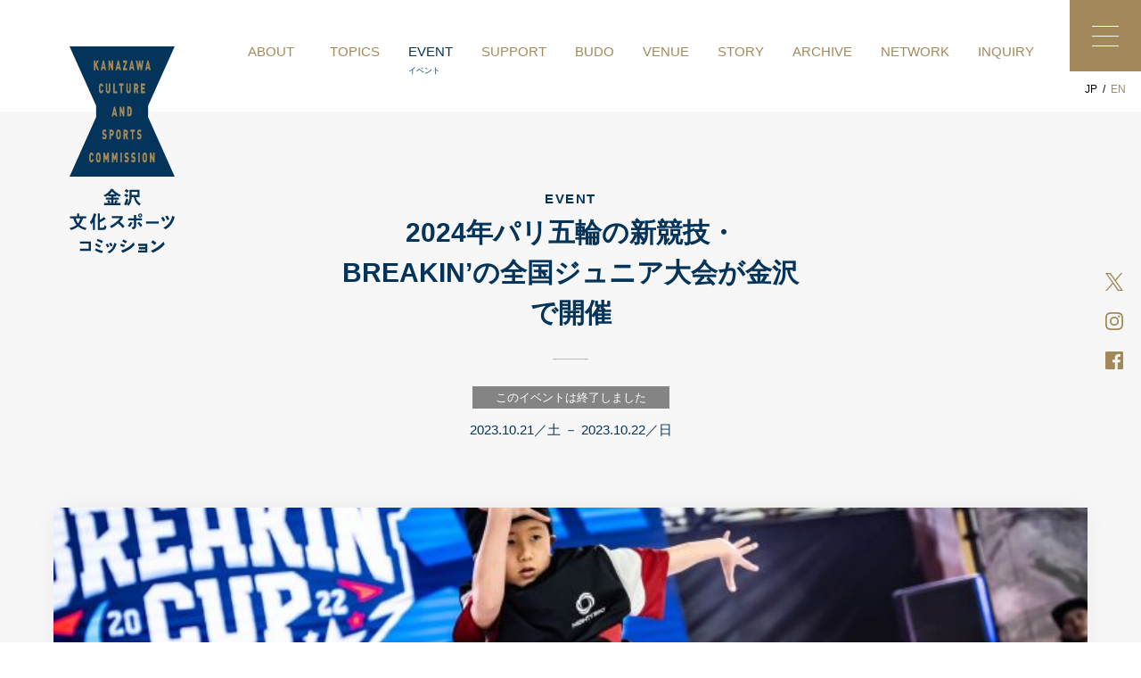

--- FILE ---
content_type: text/html
request_url: https://www.kanazawa-csc-kk.jp/event/231021breakin/
body_size: 10053
content:
<!DOCTYPE html>
<html lang="ja">
<head>
<meta charset="utf-8">
<meta http-equiv="X-UA-Compatible" content="IE=edge">
<meta name="viewport" content="width=device-width,initial-scale=1.0,user-scalable=no">
<meta name="format-detection" content="telephone=no">

<title>2024年パリ五輪の新競技・BREAKIN&#8217;の全国ジュニア大会が金沢で開催 | イベント | 金沢文化スポーツコミッション</title>
<link rel='dns-prefetch' href='//s.w.org' />
<link rel='stylesheet' id='wp-block-library-css'  href='https://www.kanazawa-csc-kk.jp/wp-includes/css/dist/block-library/style.min.css?ver=5.6.16' type='text/css' media='all' />
<link rel='stylesheet' id='default-style-css'  href='https://www.kanazawa-csc-kk.jp/com/css/style.css?202208260935&#038;ver=1.6' type='text/css' media='all' />
<link rel="canonical" href="https://www.kanazawa-csc-kk.jp/event/231021breakin/" />
		<style type="text/css" id="wp-custom-css">
			/* test */		</style>
		
<meta name="keywords" content="金沢,文化,スポーツ,金沢文化,金沢文化スポーツコミッション,地域コミュニティ,金沢ブランド">
<meta name="description" content="2024年パリ五輪から新種目に加わる｢BREAKIN’」、15歳以下の全国大会を金沢で開催！">
<meta name="twitter:card" content="summary_large_image">
<meta property="og:title" content="2024年パリ五輪の新競技・BREAKIN&#8217;の全国ジュニア大会が金沢で開催 | イベント | 金沢文化スポーツコミッション" />
<meta property="og:type" content="website" />
<meta property="og:description" content="2024年パリ五輪から新種目に加わる｢BREAKIN’」、15歳以下の全国大会を金沢で開催！" />
<meta property="og:url" content="https://www.kanazawa-csc-kk.jp/event/231021breakin/" />
<meta property="og:image" content="https://www.kanazawa-csc-kk.jp/wp-content/uploads/2023/10/IMG_8874.jpg" />
<meta property="og:site_name" content="金沢文化スポーツコミッション" />

<meta name="msapplication-TileColor" content="#2d88ef">
<meta name="msapplication-TileImage" content="https://www.kanazawa-csc-kk.jp/com/img/favicons/mstile-144x144.png">
<link rel="shortcut icon" type="image/vnd.microsoft.icon" href="https://www.kanazawa-csc-kk.jp/com/img/favicons/favicon.ico">
<link rel="icon" type="image/vnd.microsoft.icon" href="https://www.kanazawa-csc-kk.jp/com/img/favicons/favicon.ico">
<link rel="apple-touch-icon" sizes="180x180" href="https://www.kanazawa-csc-kk.jp/com/img/favicons/apple-touch-icon-180x180.png">
<link rel="icon" type="image/png" sizes="36x36" href="https://www.kanazawa-csc-kk.jp/com/img/favicons/icon-36x36.png">
<link rel="icon" type="image/png" sizes="48x48" href="https://www.kanazawa-csc-kk.jp/com/img/favicons/icon-48x48.png">
<link rel="icon" type="image/png" sizes="72x72" href="https://www.kanazawa-csc-kk.jp/com/img/favicons/icon-72x72.png">
<link rel="icon" type="image/png" sizes="96x96" href="https://www.kanazawa-csc-kk.jp/com/img/favicons/icon-96x96.png">
<link rel="icon" type="image/png" sizes="192x192" href="https://www.kanazawa-csc-kk.jp/com/img/favicons/icon-192x192.png">
<link rel="icon" type="image/png" sizes="512x512" href="https://www.kanazawa-csc-kk.jp/com/img/favicons/icon-512x512.png">
<link rel="manifest" href="https://www.kanazawa-csc-kk.jp/com/img/favicons/manifest.json">

<!-- facebook -->
<meta name="facebook-domain-verification" content="19k91qwii85ya1otzi7r2549ucvrlw" />

<!-- Global site tag (gtag.js) - Google Analytics -->
<script async src="https://www.googletagmanager.com/gtag/js?id=UA-124564027-1"></script>
<script>
  window.dataLayer = window.dataLayer || [];
  function gtag(){dataLayer.push(arguments);}
  gtag('js', new Date());

  gtag('config', 'UA-124564027-1');
</script>

</head>

<body class="single event">
<noscript>
  <div id="noscript">javascriptを有効にしてください。当サイトをJavaScript無効のままご覧いただいた場合、正しい情報を取得できない場合がございます。</div>
</noscript>
<div class="load">
  <img class="load__logo" src="https://www.kanazawa-csc-kk.jp/com/img/general/logo_g.svg" alt="金沢文化スポーツコミッション">
  <img class="load__symbol" src="https://www.kanazawa-csc-kk.jp/com/img/general/symbol_g.svg" alt="金沢文化スポーツコミッション">
</div>

<header>
  <h1 class="header__logo">
    <a href="https://www.kanazawa-csc-kk.jp">
      <span>金沢文化スポーツコミッション</span>
      <svg enable-background="new 0 0 170.1 334.5" viewBox="0 0 170.1 334.5" xmlns="http://www.w3.org/2000/svg"><path d="m127.1 96 43-96h-170.1l43 96v18.3l-43 96.1h170.1l-43-96.1z" fill="#043459"/><g class="svg-text"><path d="m67.5 230c-1.4 2.3-3.2 4.4-5.2 6.1-2 1.9-4.4 3.4-7 4.5l2.5 2.6c1.8-.7 3.4-1.7 4.9-2.8v2h4.8v2h-8.6v3.4h8.6v5.4h-4l2.5-1.1s-.5-1-1.1-2.1c-.3-.6-.7-1.2-1.1-1.7l-2.9 1.2c.4.6.8 1.3 1.1 2 .3.8.6 1.3.7 1.7h-6.7v3.4h26.5v-3.4h-6.9c.4-.5.8-1 1.1-1.5.8-1.2 1.4-2.2 1.4-2.2l-3.5-1.4c-.2.7-.5 1.3-.9 2-.6 1.2-1.2 2.3-1.2 2.3l1.8.8h-3.3v-5.4h8.6v-3.4h-8.6v-1.9h4.8v-2.2c1.6 1.1 3.2 1.9 5 2.6l2.4-2.6c-2.6-1.1-5-2.4-7.3-4.1-1.8-1.3-3.5-2.7-5.1-4.2.3-.5.5-.8.5-.8zm6 8.8.3.2h-9.4l.2-.1c1.5-1.3 2.8-2.7 4.1-4.2 1.5 1.4 3.1 2.8 4.8 4.1z" fill="#043459"/><path d="m96 233.5c-.6-.6-1.4-1.1-2.1-1.5-.8-.5-1.5-.9-2.4-1.3l-2.7 2.9c.8.4 1.6.9 2.3 1.4.8.6 1.5 1.1 2.1 1.7z" fill="#043459"/><path d="m90.6 242.4c.7.5 1.4 1 2 1.6l2.7-3.2c-.6-.6-1.3-1.1-2.1-1.5-.7-.5-1.5-.9-2.3-1.2l-2.7 2.9c.9.4 1.7.9 2.4 1.4z" fill="#043459"/><path d="m91.8 257.1c.3-.7.6-1.4.9-2.1l2.5 2.5c2-1.8 3.5-4.1 4.3-6.7.6-2.3 1-4.7 1-7.1h3.5c.5 2.8 1.5 5.5 3 7.9s3.6 4.3 6 5.8l2-3.2c-2.1-1.2-3.9-2.9-5.4-4.8-1.2-1.7-2-3.7-2.5-5.7h6.1v-12h-16.1v12c0 2-.3 4.1-.9 6-.7 2-1.9 3.8-3.4 5.2.3-.8.7-1.7.9-2.5.6-1.6 1.1-3.2 1.5-4.8l-3.3-2.1s-.6 1.9-1.6 4.9c-.5 1.7-1.3 3.2-2.2 4.8zm8.7-22.1h9.3v5.2h-9.3z" fill="#043459"/><path d="m16.8 315.3v3.4h14.3v8.4h-14.3v3.4h14.3 3.4v-3.4-8.4-3.4h-3.4z" fill="#043459"/><path d="m111.1 319.1v3.4h11.3v1.9h-10.4v3.5h10.4v1.9h-11.3v3.4h11.3 3.5v-3.4-1.9-3.5-1.9-3.4h-3.5z" fill="#043459"/><path d="m41.1 296.5v-18.9c.9-2.2 1.7-4.5 2.2-6.8l-4.1-.8c-.6 2.9-1.6 5.8-2.9 8.5-.9 1.9-2.1 3.6-3.3 5.2l1.8 4c1.1-1.1 2.1-2.2 2.9-3.5v12.3z" fill="#043459"/><path d="m86.2 293.6 2.8-2.7s-1.6-1.9-4.3-4.4c-1.6-1.5-2.7-2.5-3.4-3 4.3-4.6 4.7-5.7 4.7-5.7v-3.5h-17.6v3.4h13c-1.8 2.3-3.8 4.4-6 6.2-3.1 2.6-6.4 4.8-10 6.6l2.2 3.2c3.9-2.1 7.6-4.7 11-7.6.9.8 2.4 2.1 3.9 3.6 2.5 2.6 3.7 3.9 3.7 3.9z" fill="#043459"/><path d="m123.7 283h20.6v3.4h-20.6z" fill="#043459"/><path d="m117 277.8h-9.4v-5.2h-3.4v5.2h-9.3v3.4h9.3v7.9s0 1.9-.7 2.5-3.2.6-3.2.6l1.7 3.3s3.7-.1 4.7-1.8c.7-1.5 1-3 1-4.6v-7.9h9.3z" fill="#043459"/><path d="m27.7 293.6s-6.8-1.3-11.3-5c2.5-3.1 4.3-6.7 5.1-10.6h5.6v-3.4h-11.5v-4.6h-3.4v4.6h-11.6v3.4h5.6c.9 3.9 2.6 7.5 5.1 10.5-4.5 3.7-11.3 5-11.3 5l2.3 3.2c4.2-1 8.2-2.9 11.6-5.6 3.4 2.7 7.4 4.6 11.6 5.7zm-13.9-7.6c-1.7-2.4-3-5.1-3.6-8h1.9 5.3c-.6 2.9-1.8 5.6-3.6 8z" fill="#043459"/><path d="m59.5 290.6-3.4-1.6s.1 2.8-.4 3.4-2 .6-2 .6h-4.6v-8.8c1.6-.6 3.2-1.4 4.7-2.3 3.7-2.3 4.8-3.1 4.8-3.1l-2.8-3s-1.2 1-3.4 2.4c-1.1.7-2.1 1.3-3.3 1.9v-10.1h-3.4v26.5h8c1.8 0 3 .1 4.5-1.1 1.4-1.1 1.3-4.8 1.3-4.8z" fill="#043459"/><path d="m99.8 288.6c.7-1.1 1.4-2.2 1.9-3.4l-3.2-1.6c-.4 1.1-1.1 2.2-1.8 3.2-.8 1.1-1.6 2.2-2.6 3.2l3 2c1-1 1.9-2.2 2.7-3.4z" fill="#043459"/><path d="m114.7 291.9 3-2.4c-.8-1.2-1.7-2.4-2.7-3.5-.8-.9-1.7-1.7-2.7-2.5l-2.8 2.1c1.1.9 2 1.9 2.9 3s1.6 2.2 2.3 3.3z" fill="#043459"/><path d="m111 273.3c0 1.8 1.5 3.3 3.3 3.3s3.3-1.5 3.3-3.3-1.5-3.3-3.3-3.3-3.3 1.5-3.3 3.3zm3.4-1.5c.8 0 1.5.7 1.5 1.5s-.7 1.5-1.5 1.5-1.5-.7-1.5-1.5.6-1.5 1.5-1.5z" fill="#043459"/><path d="m151.3 283.1 3.4-1.6c-.4-1.1-1-2.3-1.5-3.4-.5-.9-1.2-1.8-1.9-2.6l-3.3 1.5c.7 1 1.4 2.1 2 3.2.5.9 1 1.9 1.3 2.9z" fill="#043459"/><path d="m161.4 279.4c-.4-1.2-1-2.3-1.5-3.4-.5-1-1.2-1.9-1.9-2.7l-3.3 1.5c.7 1 1.4 2.1 2 3.2.5 1 .9 2 1.3 3z" fill="#043459"/><path d="m161.2 285.4c-2.5 3.3-5.8 5.9-9.5 7.7l3.5 2.4s5.2-2 9.9-8.7c2.4-3.5 4.1-7.4 5-11.5l-4.1-1.4c-.7 4.2-2.3 8.1-4.8 11.5z" fill="#043459"/><path d="m45.3 311.3-1.3 3c1.4.5 2.7 1 4.1 1.6 1.4.7 2.8 1.4 4.2 2.3l1.7-3.4c-1.3-.8-2.7-1.4-4.1-2-1.5-.5-3.1-1.1-4.6-1.5z" fill="#043459"/><path d="m44.6 323.1c1.4.8 2.9 1.5 4.4 2.1l1.7-3.4c-1.4-.4-2.8-1-4.1-1.7-1.2-.6-2.2-1.3-3.2-2.2l-2 2.6c.9 1.1 2 1.9 3.2 2.6z" fill="#043459"/><path d="m42.8 326.4-1.8 2.8c1.7 1.3 3.6 2.3 5.6 3.1 1.9.8 4 1.4 6 1.9l1.2-3.8c-2-.3-4.1-.8-6-1.6-1.8-.6-3.5-1.4-5-2.4z" fill="#043459"/><path d="m63 321c-.4-.8-.9-1.6-1.5-2.3l-3.2 1.5c.6.8 1.1 1.6 1.6 2.5.4.8.8 1.7 1.1 2.6l3.2-1.6c-.3-1-.7-1.9-1.2-2.7z" fill="#043459"/><path d="m66.4 323.5 3.2-1.5c-.3-.9-.7-1.7-1.1-2.5-.5-.8-1-1.6-1.7-2.3l-3.1 1.4c.6.8 1.1 1.6 1.6 2.4.4.9.7 1.7 1.1 2.5z" fill="#043459"/><path d="m68.9 326c-2.6 4-7.6 6.2-7.6 6.2l3.2 2.2c3.1-1.6 5.8-4 7.8-6.9 1.8-2.6 3.1-5.5 3.7-8.6l-3.7-1.4c-.5 3.1-1.7 6-3.4 8.5z" fill="#043459"/><path d="m87.1 312.1-2.1 3c1 .4 2 .9 3 1.5s1.9 1.2 2.8 1.9l2.2-3.2c-1-.7-2-1.3-3-1.9-1-.4-1.9-.9-2.9-1.3z" fill="#043459"/><path d="m88.3 324.3 1.3-3.5c-1.2-.2-2.3-.5-3.4-.9-1-.3-1.9-.7-2.8-1.2l-1.7 3.2c1 .6 2 1.1 3.1 1.4 1.1.5 2.3.8 3.5 1z" fill="#043459"/><path d="m94.3 324.9c-3.4 2.2-7.1 3.9-11 5.1l2.6 3.6c3.8-1.4 7.5-3.2 10.9-5.4 6.2-4 8.4-7.3 8.4-7.3l-1.4-4.5c-2.7 3.4-5.9 6.2-9.5 8.5z" fill="#043459"/><path d="m131.8 316.5c1.1.6 2.1 1.3 3 2.1 1 .8 1.9 1.6 2.8 2.4l3-3.3c-.9-.9-1.9-1.7-3-2.4-.9-.7-1.9-1.3-3-1.8z" fill="#043459"/><path d="m142.5 324.3c-3.3 2.4-6.9 4.3-10.7 5.8l2.8 3.5c3.7-1.6 7.2-3.6 10.5-5.8s6.3-4.8 8.8-7.8l-1.8-4.5c-2.9 3.3-6.1 6.3-9.6 8.8z" fill="#043459"/></g><g fill="#a38959"><path d="m47.5 38.6-3.4-9.4 3.3-6.5h-2.9l-2.8 5.7v-5.7h-2.4v15.9h2.4v-5l.8-1.5 2.2 6.5z"/><path d="m53.3 36.2h3l.5 2.4h2.5l-3.5-15.9h-1.8l-3.6 15.9h2.5zm1.5-7.4.8 4.2h-1.7z"/><path d="m65.4 30.6 3.1 8h2.1v-15.9h-2.4v8l-3.1-8h-2.1v15.9h2.4z"/><path d="m77.3 36.2h3l.5 2.4h2.5l-3.6-15.9h-1.8l-3.6 15.9h2.5zm1.6-7.4.8 4.2h-1.7z"/><path d="m93.1 35.1h-3.8l3.8-9.4v-3h-6.5v3.5h3.6l-3.8 9.4v3h6.7z"/><path d="m99.2 36.2h3l.4 2.4h2.5l-3.5-15.9h-1.9l-3.5 15.9h2.5zm1.6-7.4.8 4.2h-1.7z"/><path d="m112 38.6 1.5-7.8 1.6 7.8h2l2.7-15.9h-2.5l-1.3 8.4-1.6-8.4h-1.7l-1.6 8.4-1.3-8.4h-2.5l2.7 15.9z"/><path d="m127.7 22.7h-1.8l-3.6 15.9h2.5l.5-2.4h3l.5 2.4h2.5zm-1.8 10.3.9-4.2.8 4.2z"/><path d="m54.8 70.8h-2.4c-.2.9-.5 1.7-1.2 1.7-.4 0-.8-.3-.9-.7-.2-.5-.4-1-.4-3.9s.1-3.5.4-3.9c.1-.4.5-.7.9-.7.8 0 1.1.8 1.2 1.7h2.4c-.4-3.5-1.9-5.2-3.7-5.2-1.2 0-2.2.7-2.7 1.8-1 1.7-1 3.9-1 6.3s0 4.6 1 6.3c.5 1.1 1.6 1.7 2.7 1.8 1.8 0 3.3-1.7 3.7-5.2z"/><path d="m66 60h-2.4v10.2c0 1.5-.5 2.3-1.3 2.3s-1.3-.8-1.3-2.3v-10.2h-2.4v10.3c0 3.5 1.7 5.7 3.7 5.7s3.7-2.3 3.7-5.7z"/><path d="m70.6 60v15.8l6.5.1v-3.5h-4.1v-12.4z"/><path d="m84.9 75.8v-12.4l2.4.1v-3.5h-7.2v3.4h2.4v12.4z"/><path d="m91.8 60v10.3c0 3.5 1.7 5.7 3.7 5.7s3.7-2.3 3.7-5.7v-10.3h-2.4v10.2c0 1.5-.5 2.3-1.3 2.3s-1.3-.8-1.3-2.3v-10.2z"/><path d="m111.8 75.9-2.1-6.6c1.1-1.1 1.7-2.6 1.6-4.2 0-2.6-1.2-5.1-3.3-5.1h-3.9v15.8h2.4v-5.9h.8l1.7 5.9zm-4-9.2h-1.3v-3.2h1.3c.7 0 1 .8 1 1.6s-.3 1.6-1 1.6z"/><path d="m122.1 63.5v-3.5h-6.6v15.8h6.6v-3.4h-4.2v-2.8h3.6v-3.5h-3.6v-2.6z"/><path d="m71.8 97.2-3.6 15.9h2.5l.5-2.4h3l.5 2.4h2.5l-3.5-15.9zm.1 10.3.9-4.2.8 4.2z"/><path d="m88.6 97.2h-2.4v8l-3.1-8h-2.1v15.9h2.4v-8l3.1 8h2.1z"/><path d="m99.6 111.5c1.1-1.9 1-3.9 1-6.4s.1-4.5-1-6.4c-.5-1-1.5-1.6-2.6-1.6h-3.6v15.9h3.6c1 .1 2-.5 2.6-1.5zm-1.7-2.8c-.1.5-.6.9-1.1.9h-1.1v-8.9h1.1c.5 0 1 .4 1.1.9.2.4.3.8.3 3.5s-.1 3.1-.3 3.6z"/><path d="m60.1 145.5c.1-1.2-.2-2.4-.7-3.5-.4-.7-1.2-1.2-2-1.3l-1.2-.3c-.3-.1-.5-.2-.7-.5-.1-.2-.2-.5-.2-.7 0-.7.3-1.5 1.2-1.5.8-.1 1.5.3 1.8.9l1.5-2.5c-.6-1.2-1.9-2-3.3-1.9-2.2 0-3.6 2.1-3.6 5-.1 1.1.2 2.2.7 3.2.4.7 1.2 1.2 2 1.4l1.2.3c.3 0 .5.2.7.4.1.3.2.6.2.9v.3c-.1.7-.7 1.2-1.4 1.1-.9 0-1.7-.4-2.2-1.2l-1.5 2.5c.7 1.4 2.2 2.2 3.7 2.1 2.1.2 3.8-1.5 3.8-4.7z"/><path d="m71.7 139.5c0-2.6-1.2-5.1-3.3-5.1h-3.9v15.9h2.4v-5.7h1.5c2.1 0 3.3-2.5 3.3-5.1zm-3.5 1.6h-1.4v-3.2h1.4c.7 0 1 .8 1 1.6s-.3 1.6-1 1.6z"/><path d="m82.9 142.4c0-2.4 0-4.6-1-6.3-.3-.7-.8-1.2-1.5-1.5-1.5-.7-3.3 0-4 1.5-1 1.7-1 3.9-1 6.3s0 4.6 1 6.3c.3.7.8 1.2 1.5 1.5 1.5.7 3.3 0 4-1.5 1.1-1.7 1-3.9 1-6.3zm-2.7 3.8c-.1.3-.4.6-.7.7-.5.2-1.1-.1-1.2-.7-.2-.5-.4-1-.4-3.9s.1-3.4.4-3.9c.1-.3.4-.6.7-.7.5-.2 1.1.1 1.2.7.2.5.4 1 .4 3.9s-.2 3.5-.4 3.9z"/><path d="m89.7 144.4h.8l1.7 5.9h2.8l-2.1-6.6c1.1-1.1 1.7-2.6 1.6-4.1 0-2.6-1.2-5.1-3.3-5.1h-3.9v15.9h2.4zm0-6.5h1.4c.7 0 1 .8 1 1.6s-.3 1.6-1 1.6h-1.4z"/><path d="m100.8 150.3h2.4v-12.4h2.4v-3.5h-7.2v3.5h2.4z"/><path d="m113.7 140.7-1.2-.3c-.3-.1-.5-.2-.7-.5-.1-.2-.2-.5-.2-.7 0-.7.4-1.5 1.2-1.5.8-.1 1.5.3 1.9.9l1.5-2.4c-.6-1.2-1.9-2-3.3-1.9-2.2 0-3.6 2.1-3.6 5-.1 1.1.2 2.2.7 3.2.4.7 1.2 1.2 2 1.4l1.2.3c.3 0 .5.2.6.4.1.3.2.6.2.9v.3c-.1.7-.7 1.2-1.4 1.1-.9 0-1.7-.4-2.2-1.1l-1.5 2.5c.7 1.4 2.2 2.2 3.7 2.1 2.1 0 3.8-1.8 3.7-5 .1-1.2-.2-2.4-.7-3.5-.5-.6-1.1-1.1-1.9-1.2z"/><path d="m35.5 175c.8 0 1.1.8 1.2 1.7h2.4c-.4-3.5-1.9-5.2-3.7-5.2-1.2 0-2.2.7-2.7 1.8-1 1.7-1 3.9-1 6.3s0 4.6 1 6.3c.5 1.1 1.6 1.7 2.7 1.8 1.8 0 3.3-1.7 3.7-5.2h-2.4c-.2.9-.5 1.7-1.2 1.7-.4 0-.8-.3-1-.7-.2-.5-.4-1-.4-3.9s.2-3.5.4-3.9c.1-.4.5-.7 1-.7z"/><path d="m47.8 171.8c-1.5-.7-3.3 0-4 1.5-1 1.7-1 3.9-1 6.3s0 4.6 1 6.3c.3.7.8 1.2 1.5 1.5 1.5.7 3.3 0 4-1.5 1-1.7 1-3.9 1-6.3s0-4.6-1-6.3c-.3-.7-.8-1.2-1.5-1.5zm-.3 11.7c-.1.3-.4.6-.7.7-.5.2-1.1-.1-1.2-.7-.2-.5-.4-1-.4-3.9s.1-3.4.4-3.9c.1-.3.4-.6.7-.7.5-.2 1.1.1 1.2.7.2.5.4 1 .4 3.9s-.2 3.4-.4 3.9z"/><path d="m59.2 178.6-2.2-7h-2.3v15.9h2.4v-7.6l1.4 3.9h1.5l1.4-3.9v7.6h2.4v-15.9h-2.4z"/><path d="m73 178.6-2.1-7h-2.4v15.9h2.4v-7.6l1.4 3.9h1.5l1.4-3.9v7.6h2.4v-15.9h-2.4z"/><path d="m82.3 171.6h2.4v15.9h-2.4z"/><path d="m93.3 177.9-1.2-.3c-.3-.1-.5-.2-.7-.5-.1-.2-.2-.5-.2-.7 0-.7.3-1.5 1.2-1.5.8-.1 1.5.3 1.8.9l1.5-2.5c-.6-1.2-1.9-2-3.3-1.9-2.2 0-3.6 2.1-3.6 5-.1 1.1.2 2.2.7 3.2.4.7 1.2 1.2 2 1.4l1.2.3c.3 0 .5.2.7.4.1.3.2.6.2.9v.3c-.1.7-.7 1.2-1.4 1.1-.9 0-1.7-.4-2.2-1.1l-1.5 2.5c.7 1.4 2.2 2.2 3.7 2.1 2.1 0 3.8-1.8 3.7-5 .1-1.2-.2-2.4-.7-3.5-.4-.5-1.1-1-1.9-1.1z"/><path d="m104.2 177.9-1.2-.3c-.3-.1-.5-.2-.7-.5-.1-.2-.2-.5-.2-.7 0-.7.3-1.5 1.2-1.5.8-.1 1.5.3 1.9.9l1.5-2.5c-.6-1.2-1.9-2-3.3-1.9-2.2 0-3.6 2.1-3.6 5-.1 1.1.2 2.2.7 3.2.4.7 1.2 1.2 2 1.4l1.2.3c.3 0 .5.2.6.4.1.3.2.6.2.9v.3c-.1.7-.7 1.2-1.4 1.1-.9 0-1.7-.4-2.2-1.1l-1.5 2.5c.7 1.4 2.2 2.2 3.7 2.1 2.1 0 3.8-1.8 3.7-5 .1-1.2-.2-2.4-.7-3.5-.4-.5-1.1-1-1.9-1.1z"/><path d="m111.2 171.6h2.4v15.9h-2.4z"/><path d="m123 171.8c-1.5-.7-3.3 0-4 1.5-1 1.7-1 3.9-1 6.3s0 4.6 1 6.3c.3.7.8 1.2 1.5 1.5 1.5.7 3.3 0 4-1.5 1-1.7 1-3.9 1-6.3s0-4.6-1-6.3c-.3-.7-.9-1.2-1.5-1.5zm-.3 11.7c-.1.3-.4.6-.7.7-.5.2-1.1-.1-1.2-.7-.2-.5-.4-1-.4-3.9s.1-3.4.4-3.9c.1-.3.4-.6.7-.7.5-.2 1.1.1 1.2.7.2.5.4 1 .4 3.9s-.2 3.4-.4 3.9z"/><path d="m135.1 171.6v8l-3.1-8h-2.1v15.9h2.3v-8l3.2 8h2.1v-15.9z"/></g></svg>
    </a>
  </h1>
  <div class="header__inner">
    <nav class="h-nav">
      <ul class="h-nav__items">
        <li class="h-nav__item">
                    <a href="https://www.kanazawa-csc-kk.jp/about/" >
            <span class="h-nav__en">ABOUT</span>
            <span class="h-nav__ja">私たちのこと</span>
          </a>
        </li>
        <li class="h-nav__item">
                    <a href="https://www.kanazawa-csc-kk.jp/topics/" >
            <span class="h-nav__en">TOPICS</span>
            <span class="h-nav__ja">トピックス</span>
          </a>
        </li>
        <li class="h-nav__item">
                    <a href="https://www.kanazawa-csc-kk.jp/event/" >
            <span class="h-nav__en">EVENT</span>
            <span class="h-nav__ja">イベント</span>
          </a>
        </li>
        <li class="h-nav__item">
                    <a href="https://www.kanazawa-csc-kk.jp/support/" >
            <span class="h-nav__en">SUPPORT</span>
            <span class="h-nav__ja">サポート</span>
          </a>
        </li>
        <li class="h-nav__item">
                    <a href="https://www.kanazawa-csc-kk.jp/budo/" >
            <span class="h-nav__en">BUDO</span>
            <span class="h-nav__ja">武道</span>
          </a>
        </li>
        <li class="h-nav__item">
                    <a href="https://www.kanazawa-csc-kk.jp/venue/" >
            <span class="h-nav__en">VENUE</span>
            <span class="h-nav__ja">会場・施設</span>
          </a>
        </li>
        <li class="h-nav__item">
                    <a href="https://www.kanazawa-csc-kk.jp/story/" >
            <span class="h-nav__en">STORY</span>
            <span class="h-nav__ja">ストーリー</span>
          </a>
        </li>
        <li class="h-nav__item">
                    <a href="https://www.kanazawa-csc-kk.jp/archive/" >
            <span class="h-nav__en">ARCHIVE</span>
            <span class="h-nav__ja">アーカイブ</span>
          </a>
        </li>
        <li class="h-nav__item">
                    <a href="https://www.kanazawa-csc-kk.jp/network/" >
            <span class="h-nav__en">NETWORK</span>
            <span class="h-nav__ja">ネットワーク</span>
          </a>
        </li>
        <li class="h-nav__item">
                    <a href="https://www.kanazawa-csc-kk.jp/inquiry/" >
            <span class="h-nav__en">INQUIRY</span>
            <span class="h-nav__ja">お問い合わせ</span>
          </a>
        </li>
      </ul>
    </nav>
    <div class="btn-languages">
      <p><span>JP</span>/<a href="http://www.kanazawa-csc-kk.jp/en/">EN</a></p>
    </div>
  </div>
</header>


<main class="main">

<div class="main-container">
  <div class="main-header">
    <div class="page-name">EVENT</div>
    <h2 class="main-title">2024年パリ五輪の新競技・BREAKIN&#8217;の全国ジュニア大会が金沢で開催</h2>
        <div class="main-header__endtag">このイベントは終了しました</div>
        <div class="main-header__s"><time datetime="2023-10-21">2023.10.21</time>／土 － <time datetime="2023-10-22">2023.10.22</time>／日</div>
      </div>
  <div class="main-contents">
        <div class="eye-catch" style="background-image:url(https://www.kanazawa-csc-kk.jp/wp-content/uploads/2023/10/IMG_8874.jpg)"></div>
        
    <div class="main-contents__inner">
      <div class="txtarea">
                <h3>石川県 JUNIOR BREAKIN’ JAM</h3>
                        <p>2023年8月に発足した石川県ブレイクダンス協会が、15歳以下の全国大会を金沢で開催します。<br />
2024年パリ五輪から新種目に加わる｢BREAKIN’」は今注目の競技。将来、日本だけでなく世界での活躍が期待される選手たちが、技術や独創性だけでなく、会場の盛り上がりも重視しながら、熱いバトルを繰り広げます！</p>
                <dl class="event-content">
                    <dt>開催日</dt>
          <dd>
            2023年10月21日（土）～2023年10月22日（日）                      </dd>
                              <dt>開催時間</dt>
          <dd>・10/21土<br />
開会式：13:00～13:30<br />
個人戦：16:00～18:00<br />
<br />
・10/22日<br />
団体戦：14:00～16:00<br />
閉会式：16:30～17:00</dd>
                              <dt>会場</dt>
          <dd>
                                    <a href="https://www4.city.kanazawa.lg.jp/soshikikarasagasu/kigoyamafureaikenshucenter/gyomuannai/1/1/2/3/2186.html" target="_blank">銀河の里キゴ山</a>            <br>
                                  </dd>
                              <dt>内容</dt>
          <dd>《競技方法》<br />
・個人戦<br />
1分のダンスを行い、審査員の主観によって勝ち残りを判定。最後まで勝ち残った選手の優勝となる。<br />
<br />
・団体戦<br />
7分間で行い、審査員の主観によって勝敗を決定。トーナメントにより優勝を決める。</dd>
                              <dt>参加者</dt>
          <dd>(NPO)日本ブレイクダンス青少年育成協会に所属する団体の15歳以下の選手</dd>
                                        <dt>主催者等</dt>
          <dd>主催：石川県ブレイクダンス協会<br />
共催：NPO法人日本ブレイクダンス青少年育成協会</dd>
                                                                            <dt>参考リンク</dt>
          <dd>
                                        <div class="link_arrow"><a href="https://www.jbyda.com/" target="_blank">NPO法人 日本ブレイクダンス青少年育成協会　ホームページ<img class="icon_blank" src="https://www.kanazawa-csc-kk.jp/com/img/general/icon_blank.svg" alt=""></a></div>
                      </dd>
                                        <dt>その他</dt>
          <dd><h5>金沢文化スポーツコミッションが応援！<br>
オリジナルパッケージ入り“金沢カレー”の参加賞を進呈</h5>
<p><img loading="lazy" src="https://www.kanazawa-csc-kk.jp/wp-content/uploads/2022/11/IMG_1950-1.jpg" alt="" width="556" height="417" class="size-full wp-image-14698 alignleft" srcset="https://www.kanazawa-csc-kk.jp/wp-content/uploads/2022/11/IMG_1950-1.jpg 556w, https://www.kanazawa-csc-kk.jp/wp-content/uploads/2022/11/IMG_1950-1-300x225.jpg 300w" sizes="(max-width: 556px) 100vw, 556px" />選手・役員の皆さんへ、金沢文化スポーツコミッションからオリジナルパッケージ入り”金沢カレー”を参加賞として進呈🍛最高のパフォーマンス、期待しています!!</p></dd>
                  </dl>
                <hr class="dotted-line">
        <h3>開催レポート</h3>
                  <div class="mceTmpl">
<ul class="imgbox box3 mceNonEditable">
	<li class="mceEditable">
<div id="attachment_18367" style="width: 810px" class="wp-caption aligncenter"><img aria-describedby="caption-attachment-18367" loading="lazy" src="https://www.kanazawa-csc-kk.jp/wp-content/uploads/2023/10/IMG_7983-1.jpg" alt="" width="800" height="600" class="wp-image-18367 size-full" srcset="https://www.kanazawa-csc-kk.jp/wp-content/uploads/2023/10/IMG_7983-1.jpg 800w, https://www.kanazawa-csc-kk.jp/wp-content/uploads/2023/10/IMG_7983-1-300x225.jpg 300w, https://www.kanazawa-csc-kk.jp/wp-content/uploads/2023/10/IMG_7983-1-768x576.jpg 768w" sizes="(max-width: 800px) 100vw, 800px" /><p id="caption-attachment-18367" class="wp-caption-text">最年少6歳を含む約150人が参加。台湾からも3名がエントリー。</p></div>
</li>
	<li class="mceEditable">
<div id="attachment_18351" style="width: 810px" class="wp-caption aligncenter"><img aria-describedby="caption-attachment-18351" loading="lazy" src="https://www.kanazawa-csc-kk.jp/wp-content/uploads/2023/10/IMG_8097-1.jpg" alt="" width="800" height="600" class="wp-image-18351 size-full" srcset="https://www.kanazawa-csc-kk.jp/wp-content/uploads/2023/10/IMG_8097-1.jpg 800w, https://www.kanazawa-csc-kk.jp/wp-content/uploads/2023/10/IMG_8097-1-300x225.jpg 300w, https://www.kanazawa-csc-kk.jp/wp-content/uploads/2023/10/IMG_8097-1-768x576.jpg 768w" sizes="(max-width: 800px) 100vw, 800px" /><p id="caption-attachment-18351" class="wp-caption-text">フットワークやヘッドスピンなど、アクロバティックな技を組み合わせながらオリジナリティを表現</p></div>
</li>
	<li class="mceEditable">
<div id="attachment_18352" style="width: 810px" class="wp-caption aligncenter"><img aria-describedby="caption-attachment-18352" loading="lazy" src="https://www.kanazawa-csc-kk.jp/wp-content/uploads/2023/10/IMG_8127-1.jpg" alt="" width="800" height="600" class="wp-image-18352 size-full" srcset="https://www.kanazawa-csc-kk.jp/wp-content/uploads/2023/10/IMG_8127-1.jpg 800w, https://www.kanazawa-csc-kk.jp/wp-content/uploads/2023/10/IMG_8127-1-300x225.jpg 300w, https://www.kanazawa-csc-kk.jp/wp-content/uploads/2023/10/IMG_8127-1-768x576.jpg 768w" sizes="(max-width: 800px) 100vw, 800px" /><p id="caption-attachment-18352" class="wp-caption-text">勝ち残るのは誰か、敗退した選手たちも真剣勝負を見守ります</p></div>
</li>
</ul>
<div class="mceTmpl">
<ul class="imgbox box3 mceNonEditable">
	<li class="mceEditable">
<div id="attachment_18353" style="width: 799px" class="wp-caption aligncenter"><img aria-describedby="caption-attachment-18353" loading="lazy" src="https://www.kanazawa-csc-kk.jp/wp-content/uploads/2023/10/IMG_8187-1.jpg" alt="" width="789" height="592" class="wp-image-18353 size-full" srcset="https://www.kanazawa-csc-kk.jp/wp-content/uploads/2023/10/IMG_8187-1.jpg 789w, https://www.kanazawa-csc-kk.jp/wp-content/uploads/2023/10/IMG_8187-1-300x225.jpg 300w, https://www.kanazawa-csc-kk.jp/wp-content/uploads/2023/10/IMG_8187-1-768x576.jpg 768w" sizes="(max-width: 789px) 100vw, 789px" /><p id="caption-attachment-18353" class="wp-caption-text">決勝は女子ダンサー同士のバトル</p></div>
</li>
	<li class="mceEditable">
<div id="attachment_18354" style="width: 720px" class="wp-caption aligncenter"><img aria-describedby="caption-attachment-18354" loading="lazy" src="https://www.kanazawa-csc-kk.jp/wp-content/uploads/2023/10/IMG_8218-1.jpg" alt="" width="710" height="533" class="wp-image-18354 size-full" srcset="https://www.kanazawa-csc-kk.jp/wp-content/uploads/2023/10/IMG_8218-1.jpg 710w, https://www.kanazawa-csc-kk.jp/wp-content/uploads/2023/10/IMG_8218-1-300x225.jpg 300w" sizes="(max-width: 710px) 100vw, 710px" /><p id="caption-attachment-18354" class="wp-caption-text">見事勝ち抜き！優勝おめでとう👑</p></div>
</li>
	<li class="mceEditable">
<div id="attachment_16957" style="width: 921px" class="wp-caption aligncenter"><img aria-describedby="caption-attachment-16957" loading="lazy" src="https://www.kanazawa-csc-kk.jp/wp-content/uploads/2023/04/IMG_1946-1.jpg" alt="" width="911" height="683" class="wp-image-16957 size-full" srcset="https://www.kanazawa-csc-kk.jp/wp-content/uploads/2023/04/IMG_1946-1.jpg 911w, https://www.kanazawa-csc-kk.jp/wp-content/uploads/2023/04/IMG_1946-1-300x225.jpg 300w, https://www.kanazawa-csc-kk.jp/wp-content/uploads/2023/04/IMG_1946-1-768x576.jpg 768w" sizes="(max-width: 911px) 100vw, 911px" /><p id="caption-attachment-16957" class="wp-caption-text">金沢文化スポーツコミッションからは、オリジナルパッケージ入り“金沢カレー”を参加賞として進呈。選手のみなさん、いっぱい食べてさらに技を磨いてね✨</p></div>
</li>
</ul>
</div>
</div>                                  
        
      </div>
    </div>
  </div>

  <div class="main-footer">

          <ul class="share">
      <li><a href="https://www.facebook.com/sharer/sharer.php?u=https%3A%2F%2Fwww.kanazawa-csc-kk.jp%2Fevent%2F231021breakin%2F&t=2024%E5%B9%B4%E3%83%91%E3%83%AA%E4%BA%94%E8%BC%AA%E3%81%AE%E6%96%B0%E7%AB%B6%E6%8A%80%E3%83%BBBREAKIN%26%238217%3B%E3%81%AE%E5%85%A8%E5%9B%BD%E3%82%B8%E3%83%A5%E3%83%8B%E3%82%A2%E5%A4%A7%E4%BC%9A%E3%81%8C%E9%87%91%E6%B2%A2%E3%81%A7%E9%96%8B%E5%82%AC&display=popup" onclick="window.open('https://www.facebook.com/sharer/sharer.php?u=https%3A%2F%2Fwww.kanazawa-csc-kk.jp%2Fevent%2F231021breakin%2F&t=2024%E5%B9%B4%E3%83%91%E3%83%AA%E4%BA%94%E8%BC%AA%E3%81%AE%E6%96%B0%E7%AB%B6%E6%8A%80%E3%83%BBBREAKIN%26%238217%3B%E3%81%AE%E5%85%A8%E5%9B%BD%E3%82%B8%E3%83%A5%E3%83%8B%E3%82%A2%E5%A4%A7%E4%BC%9A%E3%81%8C%E9%87%91%E6%B2%A2%E3%81%A7%E9%96%8B%E5%82%AC&display=popup', '', 'width=650,height=800'); return false;"  target="_blank"><svg class="share__f" viewBox="0 0 168.48 168.48" xmlns="http://www.w3.org/2000/svg"><path d="m159.19 0h-149.9a9.3 9.3 0 0 0 -9.29 9.3v149.89a9.29 9.29 0 0 0 9.3 9.29h80.7v-65.15h-21.88v-25.5h21.88v-18.76c0-21.76 13.29-33.61 32.7-33.61a180.16 180.16 0 0 1 19.62 1v22.74h-13.43c-10.53 0-12.56 5-12.56 12.37v16.26h25.25l-3.29 25.5h-22v65.15h42.86a9.28 9.28 0 0 0 9.29-9.29v-149.9a9.29 9.29 0 0 0 -9.25-9.29z"/></svg></a></li>
            <li><a href="https://twitter.com/intent/tweet?url=https%3A%2F%2Fwww.kanazawa-csc-kk.jp%2Fevent%2F231021breakin%2F&amp;text=2024%E5%B9%B4%E3%83%91%E3%83%AA%E4%BA%94%E8%BC%AA%E3%81%AE%E6%96%B0%E7%AB%B6%E6%8A%80%E3%83%BBBREAKIN%26%238217%3B%E3%81%AE%E5%85%A8%E5%9B%BD%E3%82%B8%E3%83%A5%E3%83%8B%E3%82%A2%E5%A4%A7%E4%BC%9A%E3%81%8C%E9%87%91%E6%B2%A2%E3%81%A7%E9%96%8B%E5%82%AC" onclick="window.open('https://twitter.com/intent/tweet?url=https%3A%2F%2Fwww.kanazawa-csc-kk.jp%2Fevent%2F231021breakin%2F&amp;text=2024%E5%B9%B4%E3%83%91%E3%83%AA%E4%BA%94%E8%BC%AA%E3%81%AE%E6%96%B0%E7%AB%B6%E6%8A%80%E3%83%BBBREAKIN%26%238217%3B%E3%81%AE%E5%85%A8%E5%9B%BD%E3%82%B8%E3%83%A5%E3%83%8B%E3%82%A2%E5%A4%A7%E4%BC%9A%E3%81%8C%E9%87%91%E6%B2%A2%E3%81%A7%E9%96%8B%E5%82%AC', '', 'width=650,height=800'); return false;" target="_blank"><svg class="share__t" viewBox="0 0 1200 1226.37" xmlns="http://www.w3.org/2000/svg"><path d="m714.16 519.28 446.73-519.28h-105.86l-387.89 450.89-309.81-450.89h-357.33l468.49 681.82-468.49 544.55h105.87l409.63-476.15 327.18 476.15h357.33l-485.86-707.09h.03zm-145 168.55-47.47-67.89-377.68-540.25h162.6l304.8 435.99 47.47 67.89 396.2 566.72h-162.6l-323.31-462.45v-.03z"/></svg></a></li>
      <li><a href="mailto:?subject=2024%E5%B9%B4%E3%83%91%E3%83%AA%E4%BA%94%E8%BC%AA%E3%81%AE%E6%96%B0%E7%AB%B6%E6%8A%80%E3%83%BBBREAKIN%26%238217%3B%E3%81%AE%E5%85%A8%E5%9B%BD%E3%82%B8%E3%83%A5%E3%83%8B%E3%82%A2%E5%A4%A7%E4%BC%9A%E3%81%8C%E9%87%91%E6%B2%A2%E3%81%A7%E9%96%8B%E5%82%AC&amp;body=https%3A%2F%2Fwww.kanazawa-csc-kk.jp%2Fevent%2F231021breakin%2F"><svg class="share__m" xmlns="http://www.w3.org/2000/svg" viewBox="0 0 24.18 14.17"><title>メールで送る</title><path d="M12.09,8.68,1.18,0H23ZM7.41,6.61,0,13.34V.72Zm1,.82,3.65,2.9,3.64-2.9,7.44,6.74H1Zm8.31-.81L24.18.72V13.34Z" /></svg></a></li>
    </ul>

    <ul class="topics-nav">
      <li class="topics-nav__index"><a href="https://www.kanazawa-csc-kk.jp/event/">一覧へ戻る</a></li>
    </ul>
  </div>



    </div>
</main>
<div class="btn-hamburger js-btn"><i></i></div>
<div class="megamenu">
  <div class="megamenu__inner">
    <nav class="megamenu__nav">
      <ul class="megamenu-lists">
        <li class="megamenu-lists__item"><span><a href="https://www.kanazawa-csc-kk.jp">TOP</a></span></li>
                <li class="megamenu-lists__item"><span><a href="https://www.kanazawa-csc-kk.jp/about/" >ABOUT</a></span></li>
                <li class="megamenu-lists__item"><span><a href="https://www.kanazawa-csc-kk.jp/topics/" >TOPICS</a></span></li>
                <li class="megamenu-lists__item"><span><a href="https://www.kanazawa-csc-kk.jp/event/" >EVENT</a></span></li>
                <li class="megamenu-lists__item"><span><a href="https://www.kanazawa-csc-kk.jp/support/" >SUPPORT</a></span><ul><li ><span><a href="https://www.kanazawa-csc-kk.jp/support/support01/" >誘致開催奨励金等</a></span></li><li ><span><a href="https://www.kanazawa-csc-kk.jp/support/support04/" >学生合宿補助金</a></span></li><li ><span><a href="https://www.kanazawa-csc-kk.jp/support/support02/" >普及・交流・発信支援等</a></span></li><li ><span><a href="https://www.kanazawa-csc-kk.jp/support/support03/" >金沢だけの特別をお手伝い</a></span></li></ul></li>
                <li class="megamenu-lists__item"><span><a href="https://www.kanazawa-csc-kk.jp/budo/" >BUDO</a></span></li>
                <li class="megamenu-lists__item"><span><a href="https://www.kanazawa-csc-kk.jp/venue/" >VENUE</a></span></li>
                <li class="megamenu-lists__item"><span><a href="https://www.kanazawa-csc-kk.jp/story/" >STORY</a></span></li>
                <li class="megamenu-lists__item"><span><a href="https://www.kanazawa-csc-kk.jp/archive/" >ARCHIVE</a></span></li>
                <li class="megamenu-lists__item"><span><a href="https://www.kanazawa-csc-kk.jp/network/" >NETWORK</a></span></li>
                <li class="megamenu-lists__item"><span><a href="https://www.kanazawa-csc-kk.jp/inquiry/" >INQUIRY</a></span></li>
                <li class="megamenu-lists__item"><span><a href="https://www.kanazawa-csc-kk.jp/privacy-policy/" >PRIVACY POLICY</a></span></li>
        
        <li class="megamenu-lists__item"><ul class="megamenu-lists__sns">
          <li><a class="sns__t" href="https://x.com/kanazawacsc" target="_blnak"><svg viewBox="0 0 1200 1226.37" xmlns="http://www.w3.org/2000/svg">
            <path
              d="m714.16 519.28 446.73-519.28h-105.86l-387.89 450.89-309.81-450.89h-357.33l468.49 681.82-468.49 544.55h105.87l409.63-476.15 327.18 476.15h357.33l-485.86-707.09h.03zm-145 168.55-47.47-67.89-377.68-540.25h162.6l304.8 435.99 47.47 67.89 396.2 566.72h-162.6l-323.31-462.45v-.03z"
            />
          </svg></a></li>
          <li><a class="sns__t" href="https://www.instagram.com/kanazawacsc/" target="_blnak"><svg viewBox="0 0 166.43 166.43" xmlns="http://www.w3.org/2000/svg"><g><path d="m83.22 15c22.22 0 24.85.09 33.62.49 8.12.37 12.52 1.72 15.45 2.86a25.77 25.77 0 0 1 9.57 6.23 25.77 25.77 0 0 1 6.23 9.57c1.14 2.93 2.49 7.34 2.86 15.45.4 8.77.49 11.41.49 33.63s-.09 24.85-.49 33.62c-.37 8.12-1.72 12.52-2.86 15.45a27.61 27.61 0 0 1 -15.8 15.8c-2.93 1.14-7.33 2.49-15.45 2.86-8.77.4-11.4.49-33.62.49s-24.86-.09-33.63-.49c-8.11-.37-12.52-1.72-15.45-2.86a25.77 25.77 0 0 1 -9.57-6.23 25.77 25.77 0 0 1 -6.23-9.57c-1.14-2.93-2.49-7.33-2.86-15.45-.4-8.77-.49-11.4-.49-33.62s.09-24.86.49-33.63c.37-8.11 1.72-12.52 2.86-15.45a25.77 25.77 0 0 1 6.23-9.57 25.77 25.77 0 0 1 9.57-6.23c2.93-1.14 7.34-2.49 15.45-2.86 8.77-.41 11.41-.49 33.63-.49m0-15c-22.6 0-25.44.1-34.31.5s-14.91 1.81-20.2 3.87a40.67 40.67 0 0 0 -14.71 9.63 40.67 40.67 0 0 0 -9.6 14.74c-2.09 5.26-3.5 11.31-3.9 20.17s-.5 11.71-.5 34.31.1 25.43.5 34.31 1.81 14.9 3.87 20.2a40.72 40.72 0 0 0 9.63 14.73 40.55 40.55 0 0 0 14.74 9.6c5.29 2.06 11.34 3.47 20.2 3.87s11.71.5 34.31.5 25.43-.09 34.31-.5 14.9-1.81 20.2-3.87a42.61 42.61 0 0 0 24.33-24.33c2.06-5.3 3.47-11.35 3.87-20.2s.5-11.71.5-34.31-.09-25.44-.5-34.31-1.81-14.91-3.87-20.2a40.55 40.55 0 0 0 -9.63-14.71 40.72 40.72 0 0 0 -14.73-9.6c-5.3-2.09-11.35-3.5-20.2-3.9s-11.71-.5-34.31-.5z"/><path d="m83.22 40.48a42.74 42.74 0 1 0 42.78 42.74 42.75 42.75 0 0 0 -42.78-42.74zm0 70.47a27.74 27.74 0 1 1 27.78-27.73 27.73 27.73 0 0 1 -27.78 27.78z"/><circle cx="127.64" cy="38.79" r="9.99"/></g></svg></a></li>
          <li><a class="sns__t" href="https://www.facebook.com/kanazawacultureandsportscommission/" target="_blnak"><svg viewBox="0 0 168.48 168.48" xmlns="http://www.w3.org/2000/svg"><path d="m159.19 0h-149.9a9.3 9.3 0 0 0 -9.29 9.3v149.89a9.29 9.29 0 0 0 9.3 9.29h80.7v-65.15h-21.88v-25.5h21.88v-18.76c0-21.76 13.29-33.61 32.7-33.61a180.16 180.16 0 0 1 19.62 1v22.74h-13.43c-10.53 0-12.56 5-12.56 12.37v16.26h25.25l-3.29 25.5h-22v65.15h42.86a9.28 9.28 0 0 0 9.29-9.29v-149.9a9.29 9.29 0 0 0 -9.25-9.29z"/></svg></a></li>
        </ul></li>
      </ul>
    </nav>
  </div>
</div>

<div class="go-top"><i></i></div>

<footer>
  <div class="footer__inner">
    <div class="footer__logo">
      <a href="https://www.kanazawa-csc-kk.jp">
        <img src="https://www.kanazawa-csc-kk.jp/com/img/general/logo.svg" alt="金沢文化スポーツコミッション" width="64" height="79">
      </a>
    </div>

<ul class="sns">
  <li><a class="sns__t" href="https://x.com/kanazawacsc" target="_blnak"><svg viewBox="0 0 1200 1226.37" xmlns="http://www.w3.org/2000/svg">
            <path
              d="m714.16 519.28 446.73-519.28h-105.86l-387.89 450.89-309.81-450.89h-357.33l468.49 681.82-468.49 544.55h105.87l409.63-476.15 327.18 476.15h357.33l-485.86-707.09h.03zm-145 168.55-47.47-67.89-377.68-540.25h162.6l304.8 435.99 47.47 67.89 396.2 566.72h-162.6l-323.31-462.45v-.03z"
            />
          </svg></a></li>
  <li><a class="sns__t" href="https://www.instagram.com/kanazawacsc/" target="_blnak"><svg viewBox="0 0 166.43 166.43" xmlns="http://www.w3.org/2000/svg"><g><path d="m83.22 15c22.22 0 24.85.09 33.62.49 8.12.37 12.52 1.72 15.45 2.86a25.77 25.77 0 0 1 9.57 6.23 25.77 25.77 0 0 1 6.23 9.57c1.14 2.93 2.49 7.34 2.86 15.45.4 8.77.49 11.41.49 33.63s-.09 24.85-.49 33.62c-.37 8.12-1.72 12.52-2.86 15.45a27.61 27.61 0 0 1 -15.8 15.8c-2.93 1.14-7.33 2.49-15.45 2.86-8.77.4-11.4.49-33.62.49s-24.86-.09-33.63-.49c-8.11-.37-12.52-1.72-15.45-2.86a25.77 25.77 0 0 1 -9.57-6.23 25.77 25.77 0 0 1 -6.23-9.57c-1.14-2.93-2.49-7.33-2.86-15.45-.4-8.77-.49-11.4-.49-33.62s.09-24.86.49-33.63c.37-8.11 1.72-12.52 2.86-15.45a25.77 25.77 0 0 1 6.23-9.57 25.77 25.77 0 0 1 9.57-6.23c2.93-1.14 7.34-2.49 15.45-2.86 8.77-.41 11.41-.49 33.63-.49m0-15c-22.6 0-25.44.1-34.31.5s-14.91 1.81-20.2 3.87a40.67 40.67 0 0 0 -14.71 9.63 40.67 40.67 0 0 0 -9.6 14.74c-2.09 5.26-3.5 11.31-3.9 20.17s-.5 11.71-.5 34.31.1 25.43.5 34.31 1.81 14.9 3.87 20.2a40.72 40.72 0 0 0 9.63 14.73 40.55 40.55 0 0 0 14.74 9.6c5.29 2.06 11.34 3.47 20.2 3.87s11.71.5 34.31.5 25.43-.09 34.31-.5 14.9-1.81 20.2-3.87a42.61 42.61 0 0 0 24.33-24.33c2.06-5.3 3.47-11.35 3.87-20.2s.5-11.71.5-34.31-.09-25.44-.5-34.31-1.81-14.91-3.87-20.2a40.55 40.55 0 0 0 -9.63-14.71 40.72 40.72 0 0 0 -14.73-9.6c-5.3-2.09-11.35-3.5-20.2-3.9s-11.71-.5-34.31-.5z"/><path d="m83.22 40.48a42.74 42.74 0 1 0 42.78 42.74 42.75 42.75 0 0 0 -42.78-42.74zm0 70.47a27.74 27.74 0 1 1 27.78-27.73 27.73 27.73 0 0 1 -27.78 27.78z"/><circle cx="127.64" cy="38.79" r="9.99"/></g></svg></a></li>
  <li><a class="sns__t" href="https://www.facebook.com/kanazawacultureandsportscommission/" target="_blnak"><svg viewBox="0 0 168.48 168.48" xmlns="http://www.w3.org/2000/svg"><path d="m159.19 0h-149.9a9.3 9.3 0 0 0 -9.29 9.3v149.89a9.29 9.29 0 0 0 9.3 9.29h80.7v-65.15h-21.88v-25.5h21.88v-18.76c0-21.76 13.29-33.61 32.7-33.61a180.16 180.16 0 0 1 19.62 1v22.74h-13.43c-10.53 0-12.56 5-12.56 12.37v16.26h25.25l-3.29 25.5h-22v65.15h42.86a9.28 9.28 0 0 0 9.29-9.29v-149.9a9.29 9.29 0 0 0 -9.25-9.29z"/></svg></a></li>
</ul>
        <div class="footer-link"><a href="https://www.kanazawa-csc-kk.jp/privacy-policy/" >PRIVACY POLICY</a></div>
    <div class="copyright">
      <small>© KANAZAWA CULTURE AND SPORTS COMMISSION.</small>
    </div>
  </div>
</footer>
<script>var doc_root = 'https://www.kanazawa-csc-kk.jp';</script>
<script type='text/javascript' src='https://www.kanazawa-csc-kk.jp/com/js/jquery.js?ver=3.3.1' id='jquery-js'></script>
<script type='text/javascript' src='https://www.kanazawa-csc-kk.jp/com/js/featherlight.min.js?ver=1.0' id='featherlight-js-js'></script>
<script type='text/javascript' src='https://www.kanazawa-csc-kk.jp/com/js/jquery.matchHeight-min.js?ver=1.0' id='matchheight-js-js'></script>
<script type='text/javascript' src='https://www.kanazawa-csc-kk.jp/com/js/main.min.js?202208260935&#038;ver=1.2' id='main-js-js'></script>
<script type='text/javascript' src='https://www.kanazawa-csc-kk.jp/com/js/swiper.min.js?ver=1.0' id='swipper-js-js'></script>
</body>
</html><!-- WP Fastest Cache file was created in 1.04018783569 seconds, on 20-12-25 17:38:30 --><!-- via php -->

--- FILE ---
content_type: image/svg+xml
request_url: https://www.kanazawa-csc-kk.jp/com/img/general/icon_blank.svg
body_size: -71
content:
<svg xmlns="http://www.w3.org/2000/svg" viewBox="0 0 16 16"><title>アセット 1</title><polygon points="15 4 15 15 4 15 4 16 15 16 16 16 16 15 16 4 15 4" style="fill:#967831;fill-rule:evenodd"/><path d="M13,13H0V0H13ZM1,12H12V1H1Z" style="fill:#967831"/></svg>